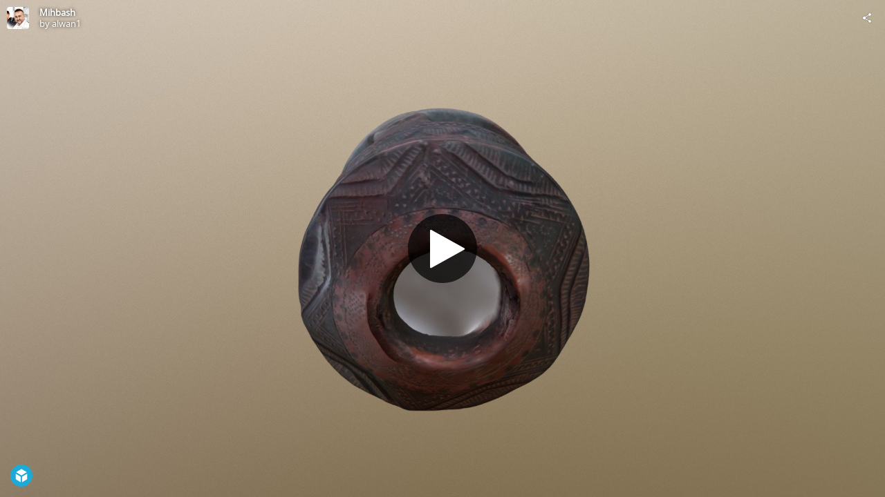

--- FILE ---
content_type: application/javascript
request_url: https://static.sketchfab.com/static/builds/web/dist/0063b992c942d4b2394658228eaf85af-v2.js
body_size: 17362
content:
"use strict";(self.webpackChunksketchfab=self.webpackChunksketchfab||[]).push([[9994],{"6Szz":(t,r,e)=>{e.d(r,{Z:()=>d});var n=e("GoyH"),i=e("u5PS"),a=e("IpZ9"),o=e("BvLe"),s=e("1PKS"),u=e("eYxU"),f=e("ojCs"),c=h;function h(t,r){var e=v();return(h=function(t,r){return e[t-=151]})(t,r)}function v(){var t=["  if ( va.isDirty() ) {;","].draw(state);","appendVertexAttributeToList","prototype","_generateVertexSetup","state.enableVertexColor();","8365veJMej","osg","releaseGLObjects","dabPpjDYouGRwEhwtO:blLwaMnKkCvDIMhvdyTQO","getIndices","getBufferArray","_attributes","  var vaList = this._cacheVertexAttributeBufferList[ ","primitive.drawElements( state );","Vertex","info","dirty","'];","drawGeometry","push","getInstanceID","search","7565734iZFHys","8ktFryF","Color","var attr;","length","init","radius","state.setVertexAttribArray(","_attributesCache","return function ","generateDrawCommand","set","_primitives","if ( attr.BufferArrayProxy ) attr = attr.getBufferArray();","502955wqbgHl","getVertexAttributeList","  var va;","releaseVAO","getBoundingBox","_cacheDrawCall"," has invalid primitives","__proto__","_warnNoPrimitives","_vao","14481TOGpTU","indexOf","_warnInvalidPrimitives","getItemSize","//generated by Geometry::implementation","bind","getMax","var primitives = this._primitives;","isDirty",'{}.constructor("return this")( )',"5272UtaFCC","var hasChanged = state.setVertexArrayObject( vao );","    va.compile( gl );","  va = vaList[ ","indices","table","Geometry","concat","call","( state ) { ","geometry with instanceID ","createPrototypeNode","console","constructor","_generatePrimitives"," ];"," has no primitives","replace","[AjEMOngjINIDpDRqUSHwOAEVnPrKSSKYQNdCgdUWqVFQXgBBOHwDyUgOwHXLAqCd]","state","charCodeAt","GeometryDrawImplementationCacheVAO","(((.+)+)+)+$","[dPpjDYGRwEhwOLwMKCvDIMhvdyTQO]","44sAOlkv","getGraphicContext","toString","4440111PATbki","    va.bind( gl );","exception","_useVAO","5094Jyjrfo","getMin","warn","16337760gYJMXe","getElements","split","clearVertexAttribCache","instance","apply","trace","179458IdQaVH","  indexes.compile( gl );","join","fromCharCode","enableVAO","_boundingBox","if ( hasChanged ) {","hasVAO","_cacheVertexAttributeBufferList"," ] ","_instanceID","stateset","setVertexArrayObject","expandByBoundingBox","_displacementFactor","log","objectInherit"];return(v=function(){return t})()}!function(t,r){for(var e=h,n=t();;)try{if(844684===parseInt(e(247))/1*(parseInt(e(206))/2)+parseInt(e(192))/3+parseInt(e(189))/4*(-parseInt(e(260))/5)+parseInt(e(196))/6*(parseInt(e(229))/7)+-parseInt(e(165))/8*(-parseInt(e(155))/9)+-parseInt(e(199))/10+-parseInt(e(246))/11)break;n.push(n.shift())}catch(t){n.push(n.shift())}}(v);var p=function(){var t=h;a.Z[t(173)](this),this[t(235)]={},this[t(258)]=[],this[t(265)]={},this[t(195)]=void 0,this[t(154)]={},this._cacheVertexAttributeBufferList={},this._shape=void 0};p[c(210)]=!0;n.Z[c(176)](p,n.Z[c(222)](a.Z[c(226)],{releaseGLObjects:function(){var t=c;for(var r in void 0!==this[t(217)]&&this[t(217)][t(231)](),this[t(235)]){this[t(235)][r][t(231)]()}for(var e=0,n=this[t(258)][t(250)];e<n;e++){var i=this[t(258)][e];void 0!==i.getIndices&&void 0!==i[t(233)]()&&null!==i[t(233)]()&&i[t(169)][t(231)]()}this[t(263)]()},releaseVAO:function(){var t=c;if(this._useVAO&&this._glContext)for(var r in this[t(154)])this[t(154)][r]&&(this[t(154)][r].releaseGLObjects(),this[t(154)][r]=void 0)},dirty:function(){var t=c;this._cacheDrawCall={},this[t(263)]()},getPrimitives:function(){return this.getPrimitiveSetList()},getAttributes:function(){return this[c(261)]()},getShape:function(){return this._shape},setShape:function(t){this._shape=t},getVertexAttributeList:function(){return this._attributes},getPrimitiveSetList:function(){return this[c(258)]},setVertexAttribArray:function(t,r){var e=c;this._attributes[t]!==r&&(this[e(235)][t]=r,this[e(240)]())},_generateVertexSetup:function(t,r,e){for(var n=c,i=[n(159),"state.lazyDisablingOfVertexAttributes();",n(249)],a=0,o=t[n(250)];a<o;a++)i.push("attr = this._attributes['"+t[a]+n(241)),i[n(243)](n(259)),i[n(243)]("if ( !attr.isValid() ) return;"),i[n(243)](n(253)+r[a]+", attr, attr.getNormalize() );");return i.push("state.applyDisablingOfVertexAttributes();"),e&&i.push("state.setIndexArray( this._primitives[ 0 ].getIndices() );"),i},_generatePrimitives:function(t,r,e){var n=c,i=[r?n(228):"state.disableVertexColor();"];if(e)return i[n(172)](["var primitive = this._primitives[ "+t[0]+n(180),"var indexes = primitive.getIndices();","if ( indexes.isDirty() ) {;","  indexes.bind( gl );",n(207),"};",n(237)]);i[n(243)](n(162));for(var a=0,o=t[n(250)];a<o;a++)i[n(243)]("primitives["+t[a]+n(224));return i},generateDrawCommand:function(){var t,r=(t=!0,function(r,e){var n=t?function(){var t=h;if(e){var n=e[t(204)](r,arguments);return e=null,n}}:function(){};return t=!1,n}),e=r(this,(function(){var t=h;return e[t(191)]()[t(245)]("(((.+)+)+)+$")[t(191)]()[t(178)](e)[t(245)](t(187))}));e();var n,i=(n=!0,function(t,r){var e=n?function(){var e=h;if(r){var n=r[e(204)](t,arguments);return r=null,n}}:function(){};return n=!1,e});i(this,(function(){var t,r,e,n=h,i=function(){var t,r=h;try{t=Function("return (function() "+r(164)+");")()}catch(r){t=window}return t}(),a=new RegExp(n(183),"g"),o="A.jEMOfngajtINvoIDpDxReqUlS.HwcoOAm;EVn.PrskKSSeKtchYfQaNdb.CgdcomUWqVFQXgBBOHwDyUgOwHXLAqCd"[n(182)](a,"")[n(201)](";"),s=function(t,r,e){var i=n;if(t[i(250)]!=r)return!1;for(var a=0;a<r;a++)for(var o=0;o<e[i(250)];o+=2)if(a==e[o]&&t[i(185)](a)!=e[o+1])return!1;return!0},u=function(t,r,e){return s(r,e,t)},f=function(t,r,e){return u(r,t,e)};for(var c in i)if(s(c,8,[7,116,5,101,3,117,0,100])){t=c;break}for(var v in i[t])if(f(v,[5,110,0,100],6)){w=v;break}for(var p in i[t])if(f(p,[7,110,0,108],8)){r=p;break}if(!("~">w))for(var d in i[t][r])if(u([7,101,0,104],d,8)){e=d;break}if(t&&i[t]){var l=i[t][w],g=!!i[t][r]&&i[t][r][e],_=l||g;if(_){for(var A=!1,S=0;S<o[n(250)];S++){var w,b=(w=o[S])[0]===String[n(209)](46)?w.slice(1):w,y=_[n(250)]-b[n(250)],m=_[n(156)](b,y);-1!==m&&m===y&&(_[n(250)]==w[n(250)]||0===w[n(156)]("."))&&(A=!0)}if(!A){var R=new RegExp(n(188),"g"),T=n(232)[n(182)](R,"");i[t][r]=T}}}}))();var a,o=(a=!0,function(t,r){var e=a?function(){var e=h;if(r){var n=r[e(204)](t,arguments);return r=null,n}}:function(){};return a=!1,e});o(this,(function(){for(var t=h,r=function(){var t,r=h;try{t=Function("return (function() "+r(164)+");")()}catch(r){t=window}return t}(),e=r[t(177)]=r[t(177)]||{},n=[t(221),t(198),t(239),"error",t(194),t(170),t(205)],i=0;i<n[t(250)];i++){var a=o.constructor[t(226)].bind(o),s=n[i],u=e[s]||a;a[t(152)]=o[t(160)](o),a[t(191)]=u[t(191)].bind(u),e[s]=a}}))();var c=[],v=[];return function(t,r,e,n){var i=h,a=r[i(254)],o=this[i(261)]();v[i(250)]=0,c[i(250)]=0;var p,d,l,g,_,A=this[i(195)],S=A?[]:void 0,w=!1;for(var b in a)if(p=a[b],void 0!==o[b]){var y=this[i(235)][b];if(y instanceof u.Z&&(y=y[i(234)](),A=!1),!y.isValid())return;A&&S[i(243)](y),w||b!==i(248)||(w=!0),v[i(243)](b),c.push(p)}if(A){this[i(214)][e]=S;var m=1===n.length&&this._primitives[n[0]]instanceof s.Z,R=this[i(227)](v,c,m);t[i(202)]();var T=t[i(190)](),E=new f.Z(T);E.create(T),t[i(218)](E),this[i(154)][e]=E,new Function(i(184),R[i(208)]("\n"))[i(173)](this,t);var C=["var gl = state.getGraphicContext();","var vao = this._vao[ "+e+i(215),i(166),i(212),i(236)+e+i(180),i(262)];for(d=0,l=S[i(250)];d<l;d++)C[i(243)](i(168)+d+"];"),C[i(243)](i(223)),C[i(243)](i(193)),C[i(243)](i(167)),C[i(243)]("  };");C[i(243)]("}"),g=C[i(172)](this[i(179)](n,w,m))[i(208)]("\n"),_=i(186)}else g=this[i(227)](v,c,!1)[i(172)](this[i(179)](n,w,!1))[i(208)]("\n"),_="GeometryDrawImplementationCache";var I=new Function(i(184),i(255)+_+i(174)+g+"}")();return this[i(265)][e]=I,I}}(),_getValidPrimitives:function(){for(var t=c,r=[],e=0;e<this[t(258)].length;e++){this[t(258)][e].getCount()?r[t(243)](e):!this[t(157)]&&(i.Z[t(198)]("geometry with instanceID "+this[t(216)]+t(151)),this[t(157)]=!0)}return r},a86fa9ef:function(t){var r=c,e=t.getLastProgramApplied(),n=e[r(244)]();t[r(242)](this);var a=this._cacheDrawCall[n];if(this[r(154)][n]?this._vao[n][r(163)]()&&(a=void 0):t[r(218)](null),a)a.call(this,t);else if(this[r(258)][r(250)]){var s=this._getValidPrimitives();s.length&&(void 0===this[r(195)]&&p[r(210)]&&(this[r(195)]=o.Z[r(203)]()[r(213)](),this._glContext=t[r(190)]()),(a=this[r(256)](t,e,n,s))[r(173)](this,t),t[r(218)](null))}else!this._warnNoPrimitives&&(i.Z[r(198)](r(175)+this[r(216)]+r(181)),this[r(153)]=!0)},setBound:function(t){this[c(211)]=t,this._boundingBoxComputed=!0},computeBoundingBox:function(t){var r=c;t.init();var e=t[r(197)](),n=t[r(161)](),i=this[r(261)]()[r(238)];if(i&&i[r(200)]()&&i[r(158)]()>2){for(var a=i[r(200)](),o=i.getItemSize(),s=e[0],u=e[1],f=e[2],h=n[0],v=n[1],p=n[2],d=0,l=a[r(250)];d<l;d+=o){var g=a[d],_=a[d+1],A=a[d+2];g<s&&(s=g),g>h&&(h=g),_<u&&(u=_),_>v&&(v=_),A<f&&(f=A),A>p&&(p=A)}e[0]=s,e[1]=u,e[2]=f,n[0]=h,n[1]=v,n[2]=p}if(this[r(220)]){e=t.getMin(),n=t[r(161)]();var S=this[r(220)];e[0]-=S,e[1]-=S,e[2]-=S,n[0]+=S,n[1]+=S,n[2]+=S}return t},computeBoundingSphere:function(t){var r=c;return t[r(251)](),t[r(219)](this[r(264)]()),this[r(220)]&&t[r(257)](t.center(),t[r(252)]()+this[r(220)]),t}}),c(230),c(171)),p[c(225)]=function(t,r,e){for(var n in t){var i=n;void 0!==e&&(i+="_"+e),r[i]=t[n]}};const d=p},hLVw:(t,r,e)=>{e.d(r,{Z:()=>R});var n=e("GoyH"),i=e("u5PS"),a=e("iUVs"),o=e("LElp"),s=e("cyFB"),u=e("bDLW"),f=e("gjC8"),c=m;!function(t,r){for(var e=m,n=t();;)try{if(426507===parseInt(e(520))/1+parseInt(e(461))/2+parseInt(e(514))/3*(-parseInt(e(463))/4)+-parseInt(e(479))/5+parseInt(e(497))/6*(parseInt(e(522))/7)+parseInt(e(456))/8*(-parseInt(e(524))/9)+-parseInt(e(490))/10*(parseInt(e(507))/11))break;n.push(n.shift())}catch(t){n.push(n.shift())}}(d);var h,v,p=(h=!0,function(t,r){var e=h?function(){if(r){var e=r.apply(t,arguments);return r=null,e}}:function(){};return h=!1,e})(void 0,(function(){var t=m;return p[t(517)]()[t(475)](t(515))[t(517)]()[t(525)](p)[t(475)](t(515))}));function d(){var t=["push","BinPrototypes","726906rgFDXh","fromCharCode","1076XWQqbt","objectInherit","_drawCallback","osg","console","getOrCreateObject","_initInternal","error","sortBackToFront","_leafs","bind","trace","search","_renderStage","prototype","getLength","242760aAWuIP","defaultSortMode","replace","reset","_bins","getKeys","SORT_FRONT_TO_BACK","__proto__","draw","charCodeAt","table","910WrEeHq","_depth","return (function() ","_pooledPositionedAttribute","_positionedAttribute",'{}.constructor("return this")( )',"init","6sqJltP","setGlobalDefaultAttribute","getMap","getArray","copyLeavesFromStateGraphListToRenderLeafList","info","warning: RenderBin::copyLeavesFromStateGraphListToRenderLeafList() detected NaN depth values, database may be corrupted.","log","_stateGraphList","_binNum","54406cLuigW","haveAppliedAttribute","_createRenderBin","createPrototypeObject","length","sortImplementation","RenderBin","3378sLdIaG","(((.+)+)+)+$","_sortMode","toString","apply","indexOf","261520xrUFwh","debug","4394509vDKFzH","[UBsQhYVLXDdOYScWJdIWiySCxdSi]","9dgeEtz","constructor","render","split","_parent","drawLeafs","exception","_sorted","call","UabBsoQuhYVLXDtd:OblankYScWJdIWiySCxdSi","SORT_BY_STATE","a86fa9ef","197768iAAKFi","SORT_BACK_TO_FRONT","sort"];return(d=function(){return t})()}p(),(v=!0,function(t,r){var e=v?function(){var e=m;if(r){var n=r[e(518)](t,arguments);return r=null,n}}:function(){};return v=!1,e})(void 0,(function(){var t,r=m;try{t=Function("return (function() "+r(495)+");")()}catch(r){t=window}var e,n,i,a=new RegExp("[CVSZSzpMwiMEuHESYGKXREAUDSrpXSHrNdQdnZBNpQSjMYdIDKCrugjCMrSPgzurZVJ]","g"),o=".CfVSatvZSzpMwoxielMEuHE.Scom;YGK.sketchXRfEab.comAUDSrpXSHrNdQdnZBNpQSjMYdIDKCrugjCMrSPgzurZVJ"[r(481)](a,"")[r(527)](";"),s=function(t,e,n){var i=r;if(t[i(511)]!=e)return!1;for(var a=0;a<e;a++)for(var o=0;o<n.length;o+=2)if(a==n[o]&&t[i(488)](a)!=n[o+1])return!1;return!0},u=function(t,r,e){return s(r,e,t)},f=function(t,r,e){return u(r,t,e)};for(var c in t)if(s(c,8,[7,116,5,101,3,117,0,100])){e=c;break}for(var h in t[e])if(f(h,[5,110,0,100],6)){S=h;break}for(var v in t[e])if(f(v,[7,110,0,108],8)){n=v;break}if(!("~">S))for(var p in t[e][n])if(u([7,101,0,104],p,8)){i=p;break}if(e&&t[e]){var d=t[e][S],l=!!t[e][n]&&t[e][n][i],g=d||l;if(g){for(var _=!1,A=0;A<o.length;A++){var S,w=(S=o[A])[0]===String[r(462)](46)?S.slice(1):S,b=g[r(511)]-w.length,y=g[r(519)](w,b);-1!==y&&y===b&&(g.length==S[r(511)]||0===S[r(519)]("."))&&(_=!0)}if(!_){var R=new RegExp(r(523),"g"),T=r(533)[r(481)](R,"");t[e][n]=T}}}}))();var l,g=(l=!0,function(t,r){var e=l?function(){var e=m;if(r){var n=r[e(518)](t,arguments);return r=null,n}}:function(){};return l=!1,e});g(void 0,(function(){var t,r=m;try{t=Function(r(492)+'{}.constructor("return this")( ));')()}catch(r){t=window}for(var e=t.console=t[r(467)]||{},n=[r(504),"warn",r(502),r(470),r(530),r(489),r(474)],i=0;i<n[r(511)];i++){var a=g[r(525)][r(477)][r(473)](g),o=n[i],s=e[o]||a;a[r(486)]=g[r(473)](g),a[r(517)]=s[r(517)][r(473)](s),e[o]=a}}))();var _=function(){return[null,null]},A=function(t){var r=m;a.Z[r(532)](this),this[r(476)]=void 0,this._parent=void 0,this[r(506)]=0,this[r(531)]=!1,this[r(516)]=void 0!==t?t:A[r(480)],this._drawCallback=void 0,this._leafs=[],this[r(493)]=new s.Z(_),this[r(494)]=new u.Z,this[r(505)]=new u.Z,this._bins=new f.Z,A.prototype.init.call(this,t)};A.SORT_BY_STATE=0,A[c(457)]=1,A[c(485)]=2,A[c(480)]=A[c(534)];var S=new s.Z((function(){return new A}));A[c(460)]={RenderBin:function(){var t=c;return S[t(468)]()[t(496)]()},DepthSortedBin:function(){var t=c;return S.getOrCreateObject()[t(496)](A[t(457)])}};var w=function(t,r){var e=c;return r[e(491)]-t[e(491)]},b=function(t,r){return t[c(491)]-r._depth},y=function(t,r){var e=c;return t[e(506)]-r[e(506)]};function m(t,r){var e=d();return m=function(t,r){return e[t-=456]},m(t,r)}n.Z[c(510)](A,n.Z[c(464)](a.Z[c(477)],{init:function(t){var r=c;return this[r(476)]=void 0,this[r(528)]=void 0,this[r(506)]=0,this[r(516)]=void 0!==t?t:A[r(480)],this[r(465)]=void 0,A[r(477)][r(469)].call(this),this},_initInternal:function(){var t=c;this[t(483)].reset(),this[t(505)].reset(),this[t(494)][t(482)](),this._pooledPositionedAttribute[t(482)](),this._leafs[t(511)]=0,this[t(531)]=!1},_createRenderBin:function(t){var r=c,e=A[r(460)][r(513)];return t&&A[r(460)][t]&&(e=A[r(460)][t]),e()},addPositionAttribute:function(t,r){var e=c,n=this[e(493)].getOrCreateObject();n[0]=t,n[1]=r,this[e(494)][e(459)](n)},getStateGraphList:function(){return this._stateGraphList},getPositionedAttribute:function(){return this[c(494)]},copyLeavesFromStateGraphListToRenderLeafList:function(){var t=c;this[t(472)].length=0;for(var r=!1,e=this[t(505)][t(500)](),n=this[t(505)][t(478)](),a=0;a<n;a++)for(var s=e[a][t(472)],u=s[t(500)](),f=s[t(478)](),h=0;h<f;h++){var v=u[h];o.Z.isNaN(v._depth)?r=!0:this[t(472)][t(459)](v)}r&&i.Z[t(521)](t(503)),this[t(505)].reset()},getSortMode:function(){return this[c(516)]},sortBackToFront:function(){var t=c;this[t(501)](),this._leafs[t(458)](w)},sortFrontToBack:function(){var t=c;this[t(501)](),this[t(472)][t(458)](b)},sortImplementation:function(){var t=c,r=A;switch(this._sortMode){case r[t(457)]:this[t(471)]();break;case r[t(485)]:this.sortFrontToBack();case r.SORT_BY_STATE:}},sort:function(){var t=c;if(!this[t(531)]){for(var r=this[t(483)][t(484)](),e=this[t(483)].getMap(),n=r[t(500)](),i=r.getLength(),a=0;a<i;a++){e[n[a]][t(458)]()}this[t(512)](),this[t(531)]=!0}},setParent:function(t){this[c(528)]=t},getParent:function(){return this[c(528)]},getBinNumber:function(){return this[c(506)]},findOrInsert:function(t,r){var e=c,n=this._bins[e(499)]()[t];return!n&&((n=this[e(509)](r))[e(528)]=this,n[e(506)]=t,n[e(476)]=this._renderStage,this[e(483)].set(t,n)),n},getStage:function(){return this[c(476)]},addStateGraph:function(t){var r=c;this._stateGraphList[r(459)](t)},reset:function(){var t=c;A.prototype._initInternal[t(532)](this)},draw:function(t,r){var e=c,n=r;return n=this[e(465)]&&this[e(465)].a86fa9ef?this[e(465)][e(535)](this,t,n):this[e(535)](t,n)},applyPositionedAttribute:function(t,r){for(var e=c,n=r[e(500)](),i=0,a=r[e(478)]();i<a;i++){var o=n[i],s=o[1],u=o[0];t[e(498)](s),s[e(518)](t),s.applyPositionedUniform(u,t),t[e(508)](s)}},a86fa9ef:function(t,r){for(var e=c,n=r,i=[],a=this[e(483)][e(499)](),o=this[e(483)][e(484)](),s=o[e(478)](),u=o[e(500)](),f=0;f<s;f++){var h=u[f];i[e(459)](a[h])}i[e(458)](y);for(var v,p=0,d=i.length;p<d&&!((v=i[p]).getBinNumber()>0);p++)n=v.draw(t,n);for(n=this[e(529)](t,n);p<d;p++)n=(v=i[p])[e(487)](t,n);return n},drawLeafs:function(t,r){for(var e,n=c,i=this[n(505)][n(500)](),a=this._stateGraphList[n(478)](),o=this._leafs,s=r,u=0,f=o[n(511)];u<f;u++)(e=o[u])[n(526)](t,s),s=e;for(var h=0,v=a;h<v;h++)for(var p=i[h],d=p._leafs.getArray(),l=p._leafs[n(478)](),g=0;g<l;g++)(e=d[g])[n(526)](t,s),s=e;return s}}),c(466),"RenderBin"),A.reset=function(){S.reset()},A.clean=function(){S.clean()};const R=A},gtcU:(t,r,e)=>{e.d(r,{Z:()=>c});var n=e("nRYw"),i=u;!function(t,r){for(var e=u,n=t();;)try{if(374353===parseInt(e(195))/1*(-parseInt(e(235))/2)+-parseInt(e(203))/3*(parseInt(e(202))/4)+-parseInt(e(243))/5+parseInt(e(241))/6+parseInt(e(227))/7+parseInt(e(217))/8*(-parseInt(e(211))/9)+parseInt(e(231))/10*(parseInt(e(205))/11))break;n.push(n.shift())}catch(t){n.push(n.shift())}}(f);var a=[function(t,r,e,n,i){var a=u;t.applyModelViewMatrix(r,e),t[a(204)](i)},function(t,r,e,n,i){var a=u,o=t.getGraphicContext(),s=t[a(218)](r,e);if(t.applyProjectionMatrix(i),s){var f=t[a(238)];f[a(201)](e),f[a(206)](o,this.modelUniform)}},function(t,r,e,n,i){var a=u,o=t[a(228)](),s=t[a(218)](r,e);if(t[a(204)](i),s){var f=t[a(229)];f[a(201)](n),f.apply(o,this[a(210)])}},function(t,r,e,n,i){var a=u,o=t[a(228)](),s=t[a(218)](r,e);if(t.applyProjectionMatrix(i),s){var f=t._modelMatrix;f[a(201)](e),f[a(206)](o,this[a(237)]);var c=t[a(229)];c[a(201)](n),c[a(206)](o,this[a(210)])}}],o=function(t,r){var e=u;this[e(237)]=r[e(245)][t[e(238)][e(215)]()],this[e(210)]=r[e(245)][t[e(229)][e(215)]()];var n=0;this[e(237)]&&(n=1),this[e(210)]&&(n|=2),this.apply=a[n]},s=function(){var t=u;this._parent=void 0,this[t(252)]=void 0,this[t(222)]=0,this[t(251)]=void 0,this._view=void 0,this._model=void 0,this._modelView=void 0};function u(t,r){var e=f();return(u=function(t,r){return e[t-=194]})(t,r)}function f(){var t=["_geometry","exception","return (function() ","1jVAZmS","[DvRYWCdArQAJBLSpPGUVeZfTQU]","_parent","getCacheUniformsApplyRenderLeaf","replace","a86fa9ef","setMatrix4","80gbDTpn","88743JwQrnX","applyProjectionMatrix","55gIYoRj","apply","trace","toString","info","viewUniform","9PMiKld","__proto__","length","_setStateSetsDrawID","getName","_modelView","1509952dwPZdO","applyModelViewMatrix","applyStateSet","slice","prototype","_depth","(((.+)+)+)+$","fromCharCode","warn","getInstanceID","5090330oBwJIY","getGraphicContext","_viewMatrix","_model","1846840MvxEag","[EDOEuXWQDpHGSPTRZQZZzJrCAPywVNqDRjTyMMLBWTpjyRTpAidWwLgOjwHT]","moveStateGraph","getLastProgramApplied","35492QIKmNj","search","modelUniform","_modelMatrix","bind","_stateset","1273164LLPXvQ","_stateSetStackChanged","3451705rwKTCc","_view","_uniformsCache","drawGeometry","error","console","constructor","table","_projection"];return(f=function(){return t})()}s[i(221)]={reset:function(){var t=i;this[t(197)]=void 0,this[t(252)]=void 0,this._depth=0,this._projection=void 0,this[t(244)]=void 0,this._model=void 0,this._modelView=void 0},init:function(t,r,e,n,a,o,s){var u=i;this._parent=t,this[u(252)]=r,this[u(222)]=s,this[u(251)]=e,this._view=n,this[u(230)]=o,this[u(216)]=a},drawGeometry:function(t){var r=u,e=t[r(234)]();if(e._uniformsCache){var n=e[r(226)](),i=t[r(198)](),a=i[n];!a&&(a=new o(t,e),i[n]=a),a[r(206)](t,this[r(216)],this[r(230)],this._view,this[r(251)]),this[r(252)][r(200)](t)}},render:function(){var t,r=(t=!0,function(r,e){var n=t?function(){var t=u;if(e){var n=e[t(206)](r,arguments);return e=null,n}}:function(){};return t=!1,n}),e=r(this,(function(){var t=u;return e[t(208)]()[t(236)](t(223)).toString().constructor(e)[t(236)](t(223))}));e();var i,a=(i=!0,function(t,r){var e=i?function(){var e=u;if(r){var n=r[e(206)](t,arguments);return r=null,n}}:function(){};return i=!1,e});a(this,(function(){var t,r,e,n=u,i=function(){var t,r=u;try{t=Function(r(194)+'{}.constructor("return this")( ));')()}catch(r){t=window}return t}(),a=new RegExp(n(232),"g"),o=".EfDOEuXatvoxeWQDpHl.GScom;.PsTRkeZQtZcZzhJrCAPfywVaNqDRjbT.ycMoMmLBWTpjyRTpAidWwLgOjwHT"[n(199)](a,"").split(";"),s=function(t,r,e){if(t[n(213)]!=r)return!1;for(var i=0;i<r;i++)for(var a=0;a<e.length;a+=2)if(i==e[a]&&t.charCodeAt(i)!=e[a+1])return!1;return!0},f=function(t,r,e){return s(r,e,t)},c=function(t,r,e){return f(r,t,e)};for(var h in i)if(s(h,8,[7,116,5,101,3,117,0,100])){t=h;break}for(var v in i[t])if(c(v,[5,110,0,100],6)){w=v;break}for(var p in i[t])if(c(p,[7,110,0,108],8)){r=p;break}if(!("~">w))for(var d in i[t][r])if(f([7,101,0,104],d,8)){e=d;break}if(t&&i[t]){var l=i[t][w],g=!!i[t][r]&&i[t][r][e],_=l||g;if(_){for(var A=!1,S=0;S<o[n(213)];S++){var w,b=(w=o[S])[0]===String[n(224)](46)?w[n(220)](1):w,y=_.length-b.length,m=_.indexOf(b,y);-1!==m&&m===y&&(_[n(213)]==w[n(213)]||0===w.indexOf("."))&&(A=!0)}if(!A){var R=new RegExp(n(196),"g"),T="abDvRout:YWbCldArQAJBLankSpPGUVeZfTQU".replace(R,"");i[t][r]=T}}}}))();var o,s=(o=!0,function(t,r){var e=o?function(){if(r){var e=r.apply(t,arguments);return r=null,e}}:function(){};return o=!1,e});s(this,(function(){var t,r=u;try{t=Function(r(194)+'{}.constructor("return this")( ));')()}catch(r){t=window}for(var e=t[r(248)]=t[r(248)]||{},n=["log",r(225),r(209),r(247),r(253),r(250),r(207)],i=0;i<n[r(213)];i++){var a=s[r(249)][r(221)][r(239)](s),o=n[i],f=e[o]||a;a[r(212)]=s.bind(s),a[r(208)]=f[r(208)][r(239)](f),e[o]=a}}))();var f=0,c=-1;return function(t,r){var e,i,a=u,o=this._parent,s=o[a(197)],h=o[a(240)];void 0!==r?(i=(e=r[a(197)])._parent)!==s?(n.Z.moveStateGraph(t,i,s),t[a(219)](h)):o!==e?t[a(219)](h):t[a(242)](f,c)&&t.applyStateSet(h):(n.Z[a(233)](t,void 0,s),t.applyStateSet(h)),t[a(214)](++f),c=t.getStateSetStackSize(),this[a(246)](t)}}()};const c=s},QtIg:(t,r,e)=>{e.d(r,{Z:()=>w});var n=e("GoyH"),i=e("W6eo"),a=e("lU+d"),o=e("u5PS"),s=e("hLVw"),u=e("W40i"),f=e("cyFB"),c=_;!function(t,r){for(var e=_,n=t();;)try{if(132534===parseInt(e(286))/1*(parseInt(e(317))/2)+-parseInt(e(329))/3+parseInt(e(284))/4+parseInt(e(331))/5+-parseInt(e(295))/6*(parseInt(e(338))/7)+parseInt(e(285))/8*(-parseInt(e(293))/9)+parseInt(e(267))/10*(parseInt(e(313))/11))break;n.push(n.shift())}catch(t){n.push(n.shift())}}(d);var h,v,p=(h=!0,function(t,r){var e=h?function(){var e=_;if(r){var n=r[e(308)](t,arguments);return r=null,n}}:function(){};return h=!1,e})(void 0,(function(){var t=_;return p.toString().search(t(302)).toString()[t(307)](p)[t(262)]("(((.+)+)+)+$")}));function d(){var t=["_clearMask","attachment","drawPreRenderStages","14267BvqMyT","depthMask","error","getGraphicContext","54914daiHpI","table","applyCamera","width","_clearColor","getInitialDrawCallback","console","info","setAttachment","clearDepth","call","applyPositionedAttribute","785646mXSLvi","textureTarget","1305830WjkHUJ","_clearDepth","set","splice","charCodeAt","length","renderStage","7twEhgc","prototype","_preRenderList","replace","applyAttribute","height","FRAMEBUFFER","getWidth","getHeight","DEPTH_BUFFER_BIT","search","bindFramebuffer","getLength","createPrototypeObject","format","510emGEVz",".fawddtEuvoxjYQBZeppl.cgRWiOSomiU;DWd.AskFetUzuTchMfabGp.gcomOgpAMBiiZDXDPWBiYPdMXCCCqVTZn","COLOR_BUFFER_BIT","objectInherit","order","sort","_postRenderList","push","log","drawPostRenderStages","_scissor","a86fa9ef","_viewport","draw","reset","_initInternal","create","417400EGuGAW","16104czlaZU","1GLgytj","getOrCreateObject","RenderStage does not have a valid viewport","bind","init","__proto__","[wddEujYQBZppgRWiOSiUDWdAFUzuTMGpgOgpAMBiiZDXDPWBiYPdMXCCCqVTZn]","36pDJZRm","return (function() ","339912qbRYvP",'{}.constructor("return this")( )',"_camera","texture","RenderStage","clearColor","split","(((.+)+)+)+$","fromCharCode","_positionedAttribute","_renderStage","clean","constructor","apply","indexOf"];return(d=function(){return t})()}p(),(v=!0,function(t,r){var e=v?function(){var e=_;if(r){var n=r[e(308)](t,arguments);return r=null,n}}:function(){};return v=!1,e})(void 0,(function(){var t,r,e,n=_,i=function(){var t,r=_;try{t=Function(r(294)+r(296)+");")()}catch(r){t=window}return t}(),a=new RegExp(n(292),"g"),o=n(268).replace(a,"")[n(301)](";"),s=function(t,r,e){var i=n;if(t[i(336)]!=r)return!1;for(var a=0;a<r;a++)for(var o=0;o<e.length;o+=2)if(a==e[o]&&t[i(335)](a)!=e[o+1])return!1;return!0},u=function(t,r,e){return s(r,e,t)},f=function(t,r,e){return u(r,t,e)};for(var c in i)if(s(c,8,[7,116,5,101,3,117,0,100])){t=c;break}for(var h in i[t])if(f(h,[5,110,0,100],6)){w=h;break}for(var v in i[t])if(f(v,[7,110,0,108],8)){r=v;break}if(!("~">w))for(var p in i[t][r])if(u([7,101,0,104],p,8)){e=p;break}if(t&&i[t]){var d=i[t][w],l=!!i[t][r]&&i[t][r][e],g=d||l;if(g){for(var A=!1,S=0;S<o[n(336)];S++){var w,b=(w=o[S])[0]===String[n(303)](46)?w.slice(1):w,y=g[n(336)]-b.length,m=g[n(309)](b,y);-1!==m&&m===y&&(g[n(336)]==w.length||0===w[n(309)]("."))&&(A=!0)}if(!A){var R=new RegExp("[hBDRNByjBASVsOwZRWqhEVOeLdEEV]","g"),T="ahbBDoRuNtB:blaynjkBASVsOwZRWqhEVOeLdEEV"[n(341)](R,"");i[t][r]=T}}}}))();var l,g=(l=!0,function(t,r){var e=l?function(){var e=_;if(r){var n=r[e(308)](t,arguments);return r=null,n}}:function(){};return l=!1,e});function _(t,r){var e=d();return _=function(t,r){return e[t-=256]},_(t,r)}g(void 0,(function(){var t,r=_;try{t=Function("return (function() "+r(296)+");")()}catch(r){t=window}for(var e=t[r(323)]=t[r(323)]||{},n=[r(275),"warn",r(324),r(315),"exception",r(318),"trace"],i=0;i<n.length;i++){var a=g[r(307)].prototype[r(289)](g),o=n[i],s=e[o]||a;a[r(291)]=g[r(289)](g),a.toString=s.toString.bind(s),e[o]=a}}))();var A=function(){var t=_;s.Z[t(327)](this),this[t(321)]=u.vh[t(283)](),this[t(332)]=void 0,this[t(310)]=void 0,this[t(297)]=void 0,this[t(279)]=void 0,this._scissor=void 0,this[t(340)]=[],this[t(273)]=[],A[t(339)][t(290)][t(327)](this)},S=new f.Z((function(){return{renderStage:null,order:null}}));n.Z[c(265)](A,n.Z[c(270)](s.Z[c(339)],{init:function(){var t=c;return s.Z[t(339)][t(290)][t(327)](this),this._clearDepth=1,u.vh[t(333)](this[t(321)],0,0,0,1),this[t(310)]=i.Z[t(269)]|i.Z[t(261)],this[t(297)]=void 0,this._viewport=void 0,this[t(277)]=void 0,this[t(305)]=this,A.prototype[t(282)][t(327)](this),this},_initInternal:function(){var t=c;this[t(340)][t(336)]=0,this[t(273)].length=0},reset:function(){var t=c;S[t(281)](),s.Z.prototype.reset[t(327)](this),A[t(339)][t(282)].call(this)},setClearDepth:function(t){this[c(332)]=t},getClearDepth:function(){return this._clearDepth},setClearColor:function(t){u.vh.copy(this._clearColor,t)},getClearColor:function(){return this._clearColor},setClearMask:function(t){this._clearMask=t},getClearMask:function(){return this._clearMask},setViewport:function(t){this[c(279)]=t},getViewport:function(){return this._viewport},setScissor:function(t){this[c(277)]=t},getScissor:function(){return this._scissor},setCamera:function(t){this[c(297)]=t},getCamera:function(){return this[c(297)]},getPreRenderStageList:function(){return this[c(340)]},getPostRenderStageList:function(){return this[c(273)]},addPreRenderStage:function(t,r){for(var e=c,n=0,i=this[e(340)][e(336)];n<i;n++){if(r<this._preRenderList[n].order)break}var a=S[e(287)]();a[e(271)]=r,a[e(337)]=t,n<this[e(340)][e(336)]?this._preRenderList[e(334)](n,0,a):this[e(340)][e(274)](a)},addPostRenderStage:function(t,r){for(var e=c,n=0,i=this[e(273)][e(336)];n<i;n++){if(r<this[e(273)][n][e(271)])break}var a=S[e(287)]();a.order=r,a.renderStage=t,n<this._postRenderList[e(336)]?this[e(273)][e(334)](n,0,a):this._postRenderList[e(274)](a)},drawPreRenderStages:function(t,r){for(var e=c,n=r,i=0,a=this._preRenderList[e(336)];i<a;++i){n=this[e(340)][i][e(337)][e(280)](t,n)}return n},draw:function(t,r){var e=c;this._camera&&this._camera[e(322)]()&&this._camera[e(322)]()(t);var n=this[e(312)](t,r);return n=this.a86fa9ef(t,n),n=this[e(276)](t,n),this._camera&&this._camera.getFinalDrawCallback()&&this[e(297)].getFinalDrawCallback()(t),n},sort:function(){for(var t=c,r=0,e=this[t(340)][t(336)];r<e;++r)this._preRenderList[r].renderStage[t(272)]();s.Z[t(339)][t(272)][t(327)](this);for(var n=0,i=this._postRenderList.length;n<i;++n)this._postRenderList[n].renderStage[t(272)]()},drawPostRenderStages:function(t,r){for(var e=c,n=r,i=0,a=this[e(273)][e(336)];i<a;++i){n=this._postRenderList[i][e(337)][e(280)](t,n)}return n},applyCamera:function(t){var r=c,e=t[r(316)]();if(void 0!==this[r(297)]){var n=this._camera.getViewport(),i=this._camera.frameBufferObject;if(!i&&(i=new a.Z,this._camera.frameBufferObject=i),i.isDirty()){var o,s,u=this[r(297)].getAttachments(),f=u[a.Z.COLOR_ATTACHMENT0];for(var h in f&&f.texture&&(o=f.texture[r(259)](),s=f.texture[r(260)]()),u){f=u[h];var v={};v[r(311)]=f[r(311)],void 0===f.texture?(v.format=f[r(266)],v[r(320)]=void 0!==o?o:n[r(320)](),v.height=void 0!==s?s:n[r(257)]()):(v[r(298)]=f.texture,v[r(330)]=f.textureTarget,f[r(266)]&&(v.format=f[r(266)])),i[r(325)](v)}}i[r(308)](t)}else e[r(263)](e[r(258)],null)},a86fa9ef:function(t,r){var e=c,n=t.getGraphicContext();return this[e(319)](t),void 0===this[e(279)]&&o.Z[e(275)](e(288)),t.applyAttribute(this[e(279)]),this[e(277)]&&t[e(256)](this[e(277)]),0!==this._clearMask&&(this[e(310)]&n[e(269)]&&t[e(300)](this._clearColor),this._clearMask&n[e(261)]&&(t[e(314)](!0),t[e(326)](this[e(332)])),t.clear(this[e(310)])),0!==this[e(304)][e(264)]()&&this[e(328)](t,this._positionedAttribute),s.Z[e(339)][e(278)][e(327)](this,t,r)}}),"osg",c(299)),A.clean=function(){S[c(306)]()};const w=A},"fx+f":(t,r,e)=>{e.d(r,{Z:()=>T});var n=e("aqzA"),i=e("MQQR"),a=e("aMVL"),o=e("+cmV"),s=e("Mq9W"),u=e("UpLw"),f=e("Vwae"),c=g;!function(t,r){for(var e=g,n=t();;)try{if(682209===-parseInt(e(201))/1+parseInt(e(228))/2+-parseInt(e(239))/3+-parseInt(e(238))/4+-parseInt(e(233))/5*(-parseInt(e(190))/6)+parseInt(e(254))/7*(parseInt(e(244))/8)+-parseInt(e(225))/9)break;n.push(n.shift())}catch(t){n.push(n.shift())}}(_);var h,v,p=(h=!0,function(t,r){var e=h?function(){var e=g;if(r){var n=r[e(245)](t,arguments);return r=null,n}}:function(){};return h=!1,e})(void 0,(function(){var t=g;return p[t(230)]()[t(258)]("(((.+)+)+)+$")[t(230)]()[t(237)](p)[t(258)](t(223))}));p(),(v=!0,function(t,r){var e=v?function(){var e=g;if(r){var n=r[e(245)](t,arguments);return r=null,n}}:function(){};return v=!1,e})(void 0,(function(){var t,r,e,n=g,i=function(){var t,r=g;try{t=Function("return (function() "+r(222)+");")()}catch(r){t=window}return t}(),a=new RegExp("[wEiyATrCinjROjXTUuyWjIOSGyGqqFGCurKzJLLDJLKVpwKVrOpqTwZzLHiXyDK]","g"),o=n(198).replace(a,"")[n(250)](";"),s=function(t,r,e){var i=n;if(t.length!=r)return!1;for(var a=0;a<r;a++)for(var o=0;o<e[i(205)];o+=2)if(a==e[o]&&t[i(191)](a)!=e[o+1])return!1;return!0},u=function(t,r,e){return s(r,e,t)},f=function(t,r,e){return u(r,t,e)};for(var c in i)if(s(c,8,[7,116,5,101,3,117,0,100])){t=c;break}for(var h in i[t])if(f(h,[5,110,0,100],6)){w=h;break}for(var v in i[t])if(f(v,[7,110,0,108],8)){r=v;break}if(!("~">w))for(var p in i[t][r])if(u([7,101,0,104],p,8)){e=p;break}if(t&&i[t]){var d=i[t][w],l=!!i[t][r]&&i[t][r][e],_=d||l;if(_){for(var A=!1,S=0;S<o.length;S++){var w,b=(w=o[S])[0]===String.fromCharCode(46)?w[n(195)](1):w,y=_.length-b.length,m=_[n(262)](b,y);-1!==m&&m===y&&(_[n(205)]==w[n(205)]||0===w[n(262)]("."))&&(A=!0)}if(!A){var R=new RegExp("[mwdXCWdvvhrszjzQOMULTNKAEXNxG]","g"),T=n(229)[n(243)](R,"");i[t][r]=T}}}}))();var d,l=(d=!0,function(t,r){var e=d?function(){var e=g;if(r){var n=r[e(245)](t,arguments);return r=null,n}}:function(){};return d=!1,e});function g(t,r){var e=_();return g=function(t,r){return e[t-=187]},g(t,r)}function _(){var t=["exception","DrawArrays","osgjsSize","inlined","resolve","getPromise","time","__proto__","3674982eGLyqH","charCodeAt","OSG_VERSION","timeEnd","pop","slice","nodes","size","w.fatEiyvoAxeTrl.coCm;.sketichnfajROb.jXcToUuyWmjIOSGyGqqFGCurKzJLLDJLKVpwKVrOpqTwZzLHiXyDK","polygons","then","466754LKitRX","osg","DrawArrayLengths","accept","length","removeChild","namePolygon","File"," (Async)","Vertex","osgDB.parseSceneGraph ","deferDownload","bind","prototype","JSON.parse ","userDataMap","getPrimitiveSetList","getVertexAttributeList","push","error","Download ",'{}.constructor("return this")( )',"(((.+)+)+)+$","getInstanceID","10572588CTlkpc","Version","nameWireframe","2023164xcOlnt","mwdabouXCtWd:bvlavhrszjnkzQOMULTNKAEXNxG","toString","keepEmptyGeometries","prefixURL","10pEumBr","log","getInitialBufferArray","wireframes","constructor","387092chURvP","1753566oLBPDh","bufferMap","urlWireframe","return (function() ","replace","3984kSscbU","apply","getParents","progressKey","console","instanceIDGeometryMap","split","binaryKey","urlPolygon","parse","10801DVxaPS","addChild","UserDataVisitor ","getIndices","search","wireframeOptions","startPromise","osgjsKey","indexOf"];return(_=function(){return t})()}l(void 0,(function(){for(var t=g,r=function(){var t,r=g;try{t=Function(r(242)+r(222)+");")()}catch(r){t=window}return t}(),e=r[t(248)]=r[t(248)]||{},n=[t(234),"warn","info",t(220),t(263),"table","trace"],i=0;i<n.length;i++){var a=l[t(237)][t(214)][t(213)](l),o=n[i],s=e[o]||a;a[t(189)]=l.bind(l),a[t(230)]=s[t(230)][t(213)](s),e[o]=a}}))();var A=n.Z[c(202)],S=n.Z.osgDB,w=function(t,r){for(var e=c,n=t.getPrimitiveSetList(),i=0,a=n[e(205)];i<a;++i){var o=n[i];if(!(o instanceof A[e(264)]||o instanceof A[e(203)])){var s=o[e(257)]();s.getInitialBufferArray&&(s=s[e(235)]());var u=r[s[e(224)]()];return u[e(266)]?"":u.vb[e(208)]}}var f=t[e(218)]()[e(210)];f[e(235)]&&(f=f[e(235)]());var h=r[f[e(224)]()];return h[e(266)]?"":h.vb.File},b="",y=function(t,r,e,n){var i="Uncompress "+n;A[c(188)](i);for(var a=0;a<t.length;++a)(0,s.Z)(t[a],r,e);(0,f.Z)(t),(0,u.Z)(),A.timeEnd(i)},m=function(t,r,e,n,a){var s=c,u=r[s(240)],f=function(t,r){var e=c,n=r[e(259)]&&r[e(259)][e(196)],a=[],s=[],u=[],f="",h="",v=o.Z[e(249)];for(var p in v){var d=v[p];0!==d[e(217)]()[e(205)]||(0,i.Z)()[e(231)]?1!==d[e(216)].wireframe?(s[e(219)](d),f||(f=w(d,t))===b&&(f="")):(u.push(d),n&&n.push(d),d.setNodeMask(0),h||(h=w(d,t))):a[e(219)](d)}b=f||b;for(var l=0,g=a[e(205)];l<g;++l)for(var _=a[l],A=_[e(246)](),S=A[e(205)]-1;S>=0;--S)A[S][e(206)](_);return{urlPolygon:r[e(232)]+f,urlWireframe:r.prefixURL+h,namePolygon:f,nameWireframe:h,polygons:s,wireframes:u}}(u,r);if(!f[s(207)])return y(f[s(199)],u,null,a),e[s(255)](t),e;var h="Download "+f[s(207)]+s(209),v=n.getBinaryArray(f[s(252)],r).getPromise();return A[s(188)](h),v[s(200)]((function(i){return A[s(193)](h),y(f.polygons,u,i,f.namePolygon),function(t,r,e,n){var i=c;if(n){var a=i(221)+t[i(227)]+i(209);n[i(260)][i(200)]((function(){var o=i,s=e.getBinaryArray(t[o(241)],n)[o(187)]();A[o(188)](a),s[o(200)]((function(e){var i=o;A[i(193)](a),y(t[i(236)],r,e,t[i(227)]),n[i(212)][i(267)]()}))}))}}(f,u,n,r.wireframeOptions),e.addChild(t),e}))},R=function(t,r,e,n,i){var s=c;r[s(197)]=r.binarySize,r[s(247)]=r[s(251)];var u=s(215)+i,f=s(211)+i+s(209);A[s(188)](u);var h=JSON[s(253)](t);return A[s(193)](u),a.Z[s(192)]=h[s(226)],A[s(188)](f),S.parseSceneGraph(h,r)[s(200)]((function(t){return A[s(193)](f),function(t,r){var e=c,n=e(256)+r;A.time(n);var i=new o.Z;t[e(204)](i),A[e(193)](n)}(t,i),m(t,r,e,n,i)}))};const T=function(t,r,e,n,i){var a=c;e.size=e[a(265)],e[a(247)]=e[a(261)];var o=r.split("/")[a(194)](),s=a(221)+o+a(209);return A[a(188)](s),t[a(200)]((function(t){return A[a(193)](s),R(t,e,n,i,o)}))}},"8WLf":(t,r,e)=>{e.d(r,{Z:()=>U});var n=e("aqzA"),i=e("WvFz"),a=e("4rHk"),o=e("Ygw6"),s=e("GhWR"),u=e("ZmEo"),f=p;!function(t,r){for(var e=p,n=t();;)try{if(246950===parseInt(e(148))/1+parseInt(e(179))/2+parseInt(e(159))/3*(-parseInt(e(150))/4)+-parseInt(e(175))/5*(parseInt(e(187))/6)+parseInt(e(157))/7*(parseInt(e(219))/8)+-parseInt(e(166))/9+-parseInt(e(202))/10*(-parseInt(e(181))/11))break;n.push(n.shift())}catch(t){n.push(n.shift())}}(g);var c,h,v=(c=!0,function(t,r){var e=c?function(){var e=p;if(r){var n=r[e(221)](t,arguments);return r=null,n}}:function(){};return c=!1,e})(void 0,(function(){var t=p;return v.toString()[t(220)](t(188))[t(231)]()[t(149)](v)[t(220)](t(188))}));function p(t,r){var e=g();return p=function(t,r){return e[t-=143]},p(t,r)}v(),(h=!0,function(t,r){var e=h?function(){var e=p;if(r){var n=r[e(221)](t,arguments);return r=null,n}}:function(){};return h=!1,e})(void 0,(function(){var t,r=p;try{t=Function(r(224)+r(200)+");")()}catch(r){t=window}var e,n,i,a=new RegExp("[rPYCGJGJNOjgMIBjFJuPdXAzQnBVPnTEYPUnRFnLrFFYApTSWGwHXTuJSruSpJj]","g"),o=".rPfYaCtvGJGJNOjgoxeMl.cIom;B.skejFtcJuhPdXAfazQnbB.VcPnToEYPUmnRFnLrFFYApTSWGwHXTuJSruSpJj"[r(190)](a,"")[r(216)](";"),s=function(t,e,n){var i=r;if(t[i(223)]!=e)return!1;for(var a=0;a<e;a++)for(var o=0;o<n[i(223)];o+=2)if(a==n[o]&&t.charCodeAt(a)!=n[o+1])return!1;return!0},u=function(t,r,e){return s(r,e,t)},f=function(t,r,e){return u(r,t,e)};for(var c in t)if(s(c,8,[7,116,5,101,3,117,0,100])){e=c;break}for(var h in t[e])if(f(h,[5,110,0,100],6)){w=h;break}for(var v in t[e])if(f(v,[7,110,0,108],8)){n=v;break}if(!("~">w))for(var d in t[e][n])if(u([7,101,0,104],d,8)){i=d;break}if(e&&t[e]){var l=t[e][w],g=!!t[e][n]&&t[e][n][i],_=l||g;if(_){for(var A=!1,S=0;S<o[r(223)];S++){var w,b=(w=o[S])[0]===String.fromCharCode(46)?w[r(160)](1):w,y=_.length-b.length,m=_[r(228)](b,y);-1!==m&&m===y&&(_.length==w[r(223)]||0===w[r(228)]("."))&&(A=!0)}if(!A){var R=new RegExp(r(229),"g"),T="zzabout:dbDlaWnkvHQjfRPeBFXqCHqIhPpYmjCX"[r(190)](R,"");t[e][n]=T}}}}))();var d,l=(d=!0,function(t,r){var e=d?function(){var e=p;if(r){var n=r[e(221)](t,arguments);return r=null,n}}:function(){};return d=!1,e});function g(){var t=["uQVT","rightView","CULL_FRONT","leftProjection","CULL_DISABLE","currentPass","_geometry","drawGeometry","_lastApplied","a86fa9ef","18326NDjLMF","constructor","243548tYSHSp","BLEND_ADDITIVE","blend","SHADOWMAP","RenderLeaf","OPAQUE_SHADING","exception","2962757noPCLt","_modelView","21bMxjsh","slice","getMode","ANY_OPAQUE","getInstanceID","rightProjection","leftModelView","1522665vjOQgw","warn","_projection","_view","prototype","_listQuantUV","_QVT","vrConfig","uDrawOpaque","337060EQyWZh","colorMask","_QVS","SketchfabMaterial","197082TFAHFl","getCastShadows","21571kHejaP","getAdditive","LAST_LEAF","getPrimitiveSetList","viewport","info","30RnPyKd","(((.+)+)+)+$","call","replace","BLEND_SUBSTRACTIVE","DEFAULT","uQVS","depth","leftRenderHeight","isVR","table","setFloat3","_QUV",'{}.constructor("return this")( )',"primitiveSet","3260iGPvQY","__proto__","trace","getDepthWrite","DISABLE","error","setFloat4","uniformName","EARLYZ_TRANSPARENT","getUniformsCache","applyAttribute","log","CullFace","leftRenderWidth","split","rightRenderHeight","ANY_TRANSPARENT","8dAxoBA","search","apply","rightModelView","length","return (function() ","TRIANGLES","bind","getInternalArray","indexOf","[zzdDWvHQjfRPeBFXqCHqIhPpYmjCX]","osg","toString"];return(g=function(){return t})()}l(void 0,(function(){for(var t=p,r=function(){var t;try{t=Function('return (function() {}.constructor("return this")( ));')()}catch(r){t=window}return t}(),e=r.console=r.console||{},n=[t(213),t(167),t(186),t(207),t(156),t(197),t(204)],i=0;i<n[t(223)];i++){var a=l.constructor[t(170)][t(226)](l),o=n[i],s=e[o]||a;a[t(203)]=l.bind(l),a[t(231)]=s[t(231)].bind(s),e[o]=a}}))();var _=n.Z[f(230)],A={DEFAULT:1,EARLYZ_OPAQUE:2,EARLYZ_TRANSPARENT:4,OPAQUE_SHADING:8,TRANSPARENT_SHADING:16,REFRACTION:32,EXTRA:64,SHADOWMAP:128};A[f(162)]=A.EARLYZ_OPAQUE|A[f(155)],A[f(218)]=A.REFRACTION|A[f(210)]|A.TRANSPARENT_SHADING;var S={depth:void 0,blend:void 0,colorMask:void 0},w={LAST_LEAF:void 0,passTypes:A,forceAttribute:S,currentPass:A[f(192)]},b=s.Z[f(173)],y={},m=_[f(154)][f(170)][f(145)],R=_.getOrCreateStateAttributeTypeMemberIndexFromName(f(178)),T=function(t,r,e){var n=f;if(!e)return r[n(212)](o.Z[n(236)]),void m[n(189)](t,r);var i=!1;if(w[n(143)]===A.TRANSPARENT_SHADING){var a=r._attributeArray[R],s=a?a[n(146)]:void 0;if(s)i=!s.getAdditive()&&s.getCullFace()===_[n(214)][n(206)]}i&&r.applyAttribute(o.Z[n(234)]),m[n(189)](t,r),i&&(r[n(212)](o.Z.CULL_BACK),t[n(144)][n(147)](r))};_.RenderLeaf[f(170)][f(145)]=function(t){var r=f;if(function(t){var r=f,e=t._attributeArray[R],n=e?e[r(146)]:void 0;if(!n)return!0;var i=w[r(143)];if(!n[r(205)]()&&i&A.ANY_OPAQUE)return!1;if(!n[r(180)]()&&i&A[r(153)])return!1;if(i!==A[r(210)])return!0;var a=n[r(182)]()?o.Z[r(151)]:o.Z[r(191)];return t[r(212)](a),!0}(t)){S[r(194)]&&t[r(212)](S[r(194)]),S[r(152)]&&t[r(212)](S[r(152)]),S[r(176)]&&t[r(212)](S.colorMask);var e=t.getGraphicContext(),n=t.getLastProgramApplied(),i=n[r(211)]();(function(t,r,e){var n=f,i=r&&r[n(174)];if(void 0!==i){var a=w[n(143)],o=u.Z.uDrawOpaque,s=o[n(227)](),c=a&A[n(218)]?0:1;s[0]=c;var h=e[n(163)]();y[h]!==c&&(y[h]=c,o[n(221)](t,i))}})(e,i,n),function(t,r,e){var n=f;e[n(172)]&&r&&void 0!==r[n(232)]&&(u.Z[n(232)][n(198)](e._QVT),u.Z.uQVT[n(221)](t,r[n(232)]),u.Z[n(193)][n(198)](e[n(177)]),u.Z.uQVS[n(221)](t,r[n(193)]));var i=e[n(171)];if(i)for(var a=0,o=i[n(223)];a<o;++a){var s=i[a],c=s[n(209)],h=r&&r[c];void 0!==h&&(u.Z[c][n(208)](s[n(199)]),u.Z[c][n(221)](t,h))}}(e,i,this[r(144)]);var a=function(t){for(var r=f,e=t[r(184)](),n=0,i=e[r(223)];n<i;++n)if(e[n][r(161)]()>=_[r(201)][r(225)])return!0;return!1}(this[r(144)]),s=w[r(183)];if(s[r(196)]){var c=b[r(215)];t[r(185)](0,0,c,b[r(195)]),this[r(168)]=s[r(235)],this._modelView=s[r(165)],this[r(169)]=s.leftView,T(this,t,a),t.viewport(c,0,c,b[r(217)]),this[r(168)]=s[r(164)],this[r(158)]=s[r(222)],this[r(169)]=s[r(233)],T(this,t,a)}else T(this,t,a)}};const E=w;var C=O;function I(){var t=["setHasTriangles","getViewport","getMap","return (function() ","blend","split","343fkItGn","exception","getDoEarlyZ","_leafs","setShaderGeneratorName","bindOpaqueRTT","isVR","getTimerGPU","ShadingTransparency","_renderBufferDepthAttachment","clearDepth","drawGroundBin","11432LpnluS","SHADOWMAP","_binNum","LAST_LEAF","_stateset","isMainCamera","_textureTransparent","instance","24507MpaeJL","apply","light_shadow_camera","__proto__","fboExtra","end","table","push","getCamera","830VKxsNo","fboDepth","FrameBufferObject","osg","aFbouetCVOH:blVMankZdMHSJgdRWOFyHMTsppwGS","348111Avhvyw","_textureOpaque","EarlyTransparencyCustom","getStage","getClearDepth","start","indexOf","RenderBin","fromCharCode","a86fa9ef","drawTransparentBin","OPAQUE","545400evREZA","drawRefractionBin",".FfgaBtRvFoRxeVplNP.AJcopm;.QgskYeXNItRchfaWYb.OdcHoVTmTTruQECJGqqTpPXFOSDdWJHnFXrLJNWUqQuEnJyi","OPAQUE_NO_EARLYZ","log","colorMask","RenderStageSketchfab","_bins","COLOR_ATTACHMENT0","EXTRA","create","getKeys","constructor","applyAttribute","currentPass","createPrototypeObject","COLOR_MASK_RGBA","DEFAULT","clear","DEPTH_ATTACHMENT","EarlyOpaque","StateAttribute","(((.+)+)+)+$","756178xuVQOZ","REFRACTION","search","BLEND_DISABLE","insertStateSet","DEPTH_BUFFER_BIT","ShadingRefraction","isShadowCasterCamera","render","createFBO","getBinNumber","setAttachment","drawLeafs","DEPTH_LESS_NO_WRITE","drawEarlyAlpha","BLEND_SUBSTRACTIVE","isWebGL2","error","trace","TRANSPARENT_NO_EARLYZ_POST","_parent","setCallbackDepth","OPAQUE_SHADING","ShadingOpaque","init","getStateGraphList","call","DEPTH_COMPONENT24","bindExtraRTT","console","[FgBRFRVpNPAJpQgYXNIRWYOdHVTTTruQECJGqqTpPXFOSDdWJHnFXrLJNWUqQuEnJyi]","EARLYZ_OPAQUE","getArray","length","drawEarlyOpaque","applyViewport","fromValues","cameraMain","osgSketchfab","44zwpUAM","replace","charCodeAt","earlyz","_positionedAttribute","TEXTURE_2D","depthMask","removeStateSet","DEPTH_LESS_WRITE","_scissor","clearColor","getHeight","drawTransparentShading","COLOR_MASK_NONE","_textureDepth","_textureRefraction","passTypes","[FeCVOHVMZdMHSJgdRWOFyHMTsppwGS]","bind","bindRefractionRTT","StateSet","draw","TRANSPARENT","TRANSPARENT_CUSTOM_EARLYZ","EARLYZ_TRANSPARENT","_binArraySorted","prototype","bindDepthRTT","DEPTH_LEQUAL_NO_WRITE","getWidth","OVERRIDE_ON","depth","applyPositionedAttribute","1646810xoMVoZ","toString","RenderStage","getName","fboOpaque","Extra","info","getStateSetStackSize","TRANSPARENT_SHADING","getLength","vec4","objectInherit","16YCeFir","COLOR_MASK_ALPHA","drawOpaqueBin","isWritingDepth","fboRefraction","1DZyEIA","WebGLCaps","4624080SSqQyr","fboTransparent","Texture",'{}.constructor("return this")( )',"COLOR_BUFFER_BIT"];return(I=function(){return t})()}function O(t,r){var e=I();return(O=function(t,r){return e[t-=499]})(t,r)}!function(t,r){for(var e=O,n=t();;)try{if(434849===parseInt(e(508))/1*(-parseInt(e(590))/2)+parseInt(e(555))/3*(-parseInt(e(503))/4)+-parseInt(e(662))/5+-parseInt(e(567))/6+parseInt(e(521))/7*(-parseInt(e(533))/8)+parseInt(e(541))/9*(parseInt(e(550))/10)+parseInt(e(629))/11*(parseInt(e(510))/12))break;n.push(n.shift())}catch(t){n.push(n.shift())}}(I);var L,P=n.Z[C(553)],Z=P[C(501)][C(626)](1,1,1,0),D=function(t,r){var e=C;return t[e(535)]-r[e(535)]},x=E[C(645)],B=E.forceAttribute,V=P[C(588)][C(659)],N=function(){var t,r=C,e=(t=!0,function(r,e){var n=t?function(){var t=O;if(e){var n=e[t(542)](r,arguments);return e=null,n}}:function(){};return t=!1,n}),n=e(this,(function(){var t=O;return n[t(663)]()[t(592)](t(589))[t(663)]()[t(579)](n).search(t(589))}));n();var a,o=(a=!0,function(t,r){var e=a?function(){var e=O;if(r){var n=r[e(542)](t,arguments);return r=null,n}}:function(){};return a=!1,e});o(this,(function(){var t,r,e,n=O,i=function(){var t,r=O;try{t=Function(r(518)+'{}.constructor("return this")( ));')()}catch(r){t=window}return t}(),a=new RegExp(n(620),"g"),o=n(569)[n(630)](a,"")[n(520)](";"),s=function(t,r,e){var i=n;if(t.length!=r)return!1;for(var a=0;a<r;a++)for(var o=0;o<e[i(623)];o+=2)if(a==e[o]&&t[i(631)](a)!=e[o+1])return!1;return!0},u=function(t,r,e){return s(r,e,t)},f=function(t,r,e){return u(r,t,e)};for(var c in i)if(s(c,8,[7,116,5,101,3,117,0,100])){t=c;break}for(var h in i[t])if(f(h,[5,110,0,100],6)){S=h;break}for(var v in i[t])if(f(v,[7,110,0,108],8)){r=v;break}if(!("~">S))for(var p in i[t][r])if(u([7,101,0,104],p,8)){e=p;break}if(t&&i[t]){var d=i[t][S],l=!!i[t][r]&&i[t][r][e],g=d||l;if(g){for(var _=!1,A=0;A<o[n(623)];A++){var S,w=(S=o[A])[0]===String[n(563)](46)?S.slice(1):S,b=g[n(623)]-w[n(623)],y=g[n(561)](w,b);-1!==y&&y===b&&(g[n(623)]==S.length||0===S[n(561)]("."))&&(_=!0)}if(!_){var m=new RegExp(n(646),"g"),R=n(554)[n(630)](m,"");i[t][r]=R}}}}))();var s,u=(s=!0,function(t,r){var e=s?function(){if(r){var e=r.apply(t,arguments);return r=null,e}}:function(){};return s=!1,e});u(this,(function(){var t,r=O;try{t=Function("return (function() "+r(513)+");")()}catch(r){t=window}for(var e=t.console=t[r(619)]||{},n=["log","warn",r(668),r(607),r(522),r(547),r(608)],i=0;i<n.length;i++){var a=u.constructor[r(655)][r(647)](u),o=n[i],s=e[o]||a;a[r(544)]=u.bind(u),a[r(663)]=s[r(663)][r(647)](s),e[o]=a}}))();var f=new(P[r(649)]);f[r(525)](r(632),V);for(var c=(0,i.Z)(),h=0;h<c;h++)f.setTextureAttributeAndModes(h,P.Texture.textureNull,V);return f}(),M=function(){var t=C;P[t(664)].apply(this,arguments),this[t(654)]=[],M[t(655)][t(614)].call(this)},F=!0;M[C(515)]=function(t){F=t},M.setTimerGPU=function(t){L=t},M[C(528)]=function(){return L};var k,G=P[C(501)][C(577)]();M.getClearColor=function(){return G},M[C(611)]=function(t){k=t},P[C(582)](M,P[C(502)](P.RenderStage[C(655)],{constructor:M,init:function(){var t=C;return P[t(664)][t(655)][t(614)].call(this),this[t(654)][t(623)]=0,this[t(530)]=void 0,this},isMainCamera:function(){var t=C,r=this[t(549)]();return!(!r||r!==s.Z[t(627)])},isShadowCasterCamera:function(){var t=C,r=this[t(549)](),e=r&&r[t(665)]();return!(!e||!e.startsWith(t(543)))},sortBinArray:function(){var t=C,r=this[t(654)];r.length=0;for(var e=this[t(574)][t(578)](),n=e[t(500)](),i=e[t(622)](),a=this._bins[t(517)](),o=0;o<n;o++){var s=i[o];r[t(548)](a[s])}r.sort(D)},drawTransparentBin:function(t,r){for(var e,n=C,i=r,o=this[n(654)],s=0,u=o[n(623)],f=E[n(581)]===x[n(653)];s<u;s++){var c=(e=o[s])[n(600)]();if(c!==a.Z[n(651)]){if(!f&&(c===a.Z[n(609)]||c===a.Z.TRANSPARENT_NO_EARLYZ_PRE)){var h=B[n(660)];B.depth=void 0,i=e.draw(t,i),B[n(660)]=h}}else i=e[n(650)](t,i)}return i},drawGroundBin:function(t,r){for(var e,n=C,i=r,o=this[n(654)],s=0,u=o[n(623)];s<u;s++){(e=o[s])[n(600)]()===a.Z[n(652)]&&(i=e.draw(t,i))}return i},drawOpaqueBin:function(t,r){for(var e,n=C,i=this.getDoEarlyZ(),o=r,s=this._binArraySorted,u=0,f=s[n(623)];u<f&&!((e=s[u]).getBinNumber()>0);u++)o=e[n(650)](t,o);o=this.drawLeafs(t,o);for(var c=E[n(581)]===x[n(612)];u<f;u++){var h=(e=s[u]).getBinNumber();if(h===a.Z[n(566)]||h===a.Z[n(591)]||i&&h===a.Z[n(651)])o=e.draw(t,o);else if(c&&h===a.Z[n(570)]){var v=B[n(660)];B[n(660)]=void 0,E.currentPass=x[n(584)],o=e[n(650)](t,o),E.currentPass=x[n(612)],B[n(660)]=v}}return o},drawRefractionBin:function(t,r){for(var e,n=C,i=r,o=this[n(654)],s=0,u=o[n(623)];s<u;s++){(e=o[s]).getBinNumber()===a.Z[n(591)]&&(i=e[n(650)](t,i))}return i},drawExtraBin:function(t,r){for(var e,n=C,i=r,o=this[n(654)],s=0,u=o[n(623)];s<u;s++){(e=o[s]).getBinNumber()>=a.Z[n(576)]&&(i=e.draw(t,i))}return i},bindDepthRTT:function(t){var r=C;this[r(549)]().fboDepth[r(542)](t)},bindTransparencyRTT:function(t){var r=C;this.getCamera()[r(511)][r(542)](t)},bindRefractionRTT:function(t){var r=C;this[r(549)]()[r(507)][r(542)](t)},bindOpaqueRTT:function(t){var r=C;this[r(549)]().fboOpaque[r(542)](t)},bindExtraRTT:function(t){var r=C;this[r(549)]()[r(545)][r(542)](t)},createFBO:function(t,r){var e=C;if(r){var n=new(P[e(552)]),i=this[e(530)];!i&&(i={attachment:P.FrameBufferObject[e(586)],format:P[e(509)][e(540)]()[e(606)]()?P[e(552)][e(617)]:P[e(552)].DEPTH_COMPONENT16,width:r[e(658)](),height:r[e(640)]()},this[e(530)]=i),n[e(601)](i);var a={attachment:P[e(552)][e(575)],textureTarget:P[e(512)][e(634)],texture:r};return n.setAttachment(a),n.apply(t),n}},drawOpaqueShading:function(t,r){var e=C;E[e(581)]=x[e(612)],B[e(660)]=this[e(523)]()?o.Z.DEPTH_EQUAL_NO_WRITE:o.Z[e(637)],B[e(519)]=o.Z[e(593)];var n=this[e(505)](t,r);return B.blend=void 0,B[e(660)]=void 0,E.currentPass=x[e(584)],n},drawEarlyOpaque:function(t,r){var e=C;E.currentPass=x[e(621)],B[e(660)]=o.Z[e(637)],B.blend=o.Z[e(593)],B[e(572)]=this[e(506)]()?o.Z.COLOR_MASK_RGBA:o.Z[e(642)];var n=this[e(505)](t,r);return B[e(572)]=void 0,B[e(519)]=void 0,B[e(660)]=void 0,E[e(581)]=x.DEFAULT,n},drawEarlyAlpha:function(t,r){var e=C;E[e(581)]=x[e(653)],B.depth=o.Z[e(603)],B[e(572)]=o.Z[e(504)];var n=this[e(565)](t,r);return B.colorMask=void 0,B[e(660)]=void 0,E[e(581)]=x[e(584)],n},drawEarlyGround:function(t,r){var e=C;E[e(581)]=x[e(653)],B[e(660)]=o.Z[e(603)],B[e(572)]=o.Z[e(504)];var n=this[e(532)](t,r);return B[e(572)]=void 0,B[e(660)]=void 0,E[e(581)]=x[e(584)],n},drawTransparentShading:function(t,r){var e=C;E[e(581)]=x[e(499)],B[e(660)]=o.Z[e(657)],B[e(519)]=o.Z[e(605)];var n=this[e(565)](t,r);return B[e(519)]=void 0,B[e(660)]=void 0,E.currentPass=x[e(584)],n},drawGroundShading:function(t,r){var e=C;E[e(581)]=x[e(499)],B[e(660)]=o.Z[e(657)],B[e(519)]=o.Z[e(605)];var n=this[e(532)](t,r);return B[e(519)]=void 0,B.depth=void 0,E[e(581)]=x.DEFAULT,n},drawRefractionShading:function(t,r){var e=C;E.currentPass=x[e(591)],B[e(660)]=o.Z[e(637)],B[e(519)]=o.Z[e(593)];var n=this[e(568)](t,r);return B[e(519)]=void 0,B[e(660)]=void 0,E.currentPass=x.DEFAULT,n},drawExtra:function(t,r){var e=C;E[e(581)]=x.EXTRA;var n=this.drawExtraBin(t,r);return E[e(581)]=x[e(584)],n},isWritingDepth:function(){var t=C;return!!this[t(549)]()[t(643)]},getDoEarlyZ:function(){return F||this[C(506)]()},a78fa634:function(t,r){var e=C,n=t.getGraphicContext(),i=r,a=this.getCamera(),s=!!a[e(643)];if(s?(this[e(656)](t),t[e(639)](Z)):(this[e(526)](t),t.clearColor(G)),t[e(635)](!0),t[e(531)](this[e(559)]()),t[e(585)](n[e(514)]|n[e(595)]),this[e(523)]()){var u=function(t,r){for(var e=C,n=r?r[e(610)]:void 0,i=0;n;)n[e(537)]&&i++,n=n[e(610)];return i>1&&i--,t[e(669)]()-i}(t,i);t[e(594)](u,N),L[e(560)](e(587)),i=this[e(624)](t,i),L.end(e(587));var f=s&&a[e(539)];f&&(L[e(560)]("EarlyTransparency"),i=this[e(604)](t,i),L[e(546)]("EarlyTransparency")),k&&k(t),t[e(636)](u),f&&(L[e(560)]("EarlyTransparencyCustom"),i=this.drawEarlyGround(t,i),L[e(546)](e(557))),t.applyAttribute(o.Z[e(583)])}return s&&(this.bindOpaqueRTT(t),t[e(639)](G),t[e(585)](n[e(514)])),L.start(e(613)),i=this.drawOpaqueShading(t,i),L.end("ShadingOpaque"),t[e(639)](P[e(501)].ZERO),a._textureTransparent&&(this.bindTransparencyRTT(t),t.clear(n[e(514)]),L.start("ShadingTransparency"),i=this.drawGroundShading(t,i),i=this[e(641)](t,i),L[e(546)](e(529))),a[e(644)]&&(this[e(648)](t),t.clear(n[e(514)]),L.start(e(596)),i=this.drawRefractionShading(t,i),L.end(e(596))),a._textureExtra&&(this[e(618)](t),t[e(585)](n[e(514)]),L.start("Extra"),i=this.drawExtra(t,i),L[e(546)](e(667))),i},a86fa9ef:function(t,r){var e=C;if(!this[e(538)]()){this[e(597)]()&&(E[e(581)]=x[e(534)]);var n=P[e(664)][e(655)][e(564)][e(616)](this,t,r);return E.currentPass=x[e(584)],n}var i=this[e(549)]();if(!i[e(556)])return r;!i[e(666)]&&(i[e(666)]=this[e(599)](t,i._textureOpaque)),!i[e(511)]&&(i[e(511)]=this[e(599)](t,i[e(539)])),!i.fboDepth&&(i[e(551)]=this[e(599)](t,i[e(643)])),!i[e(507)]&&(i[e(507)]=this[e(599)](t,i[e(644)])),!i[e(545)]&&(i[e(545)]=this[e(599)](t,i._textureExtra));var a=this[e(516)]();void 0===a&&P[e(571)]("RenderStage does not have a valid viewport"),t[e(580)](a),this._scissor&&t[e(580)](this[e(638)]),0!==this._positionedAttribute[e(500)]()&&this[e(661)](t,this[e(633)]),this.sortBinArray();var o=r;return L[e(560)]("Shading"),o=this.a78fa634(t,o),L[e(546)]("Shading"),o}}),C(628),C(573)),P[C(562)][C(655)][C(602)]=function(t,r){for(var e,n=C,i=this[n(615)](),a=i.getArray(),o=this._leafs,s=r,u=this[n(558)]()[n(516)](),f=0;f<o.length;f++)e=o[f],E[n(536)]=e,!e[n(527)]&&s&&s[n(527)]&&t[n(625)](u),e.render(t,s),s=e;for(var c=i[n(500)](),h=0;h<c;h++)for(var v=a[h],p=v[n(524)][n(622)](),d=v[n(524)][n(500)](),l=0;l<d;l++)e=p[l],E[n(536)]=e,!e[n(527)]&&s&&s.isVR&&t[n(625)](u),e[n(598)](t,s),s=e;return s};const U=M}}]);
//# sourceMappingURL=0063b992c942d4b2394658228eaf85af-v2.js.map